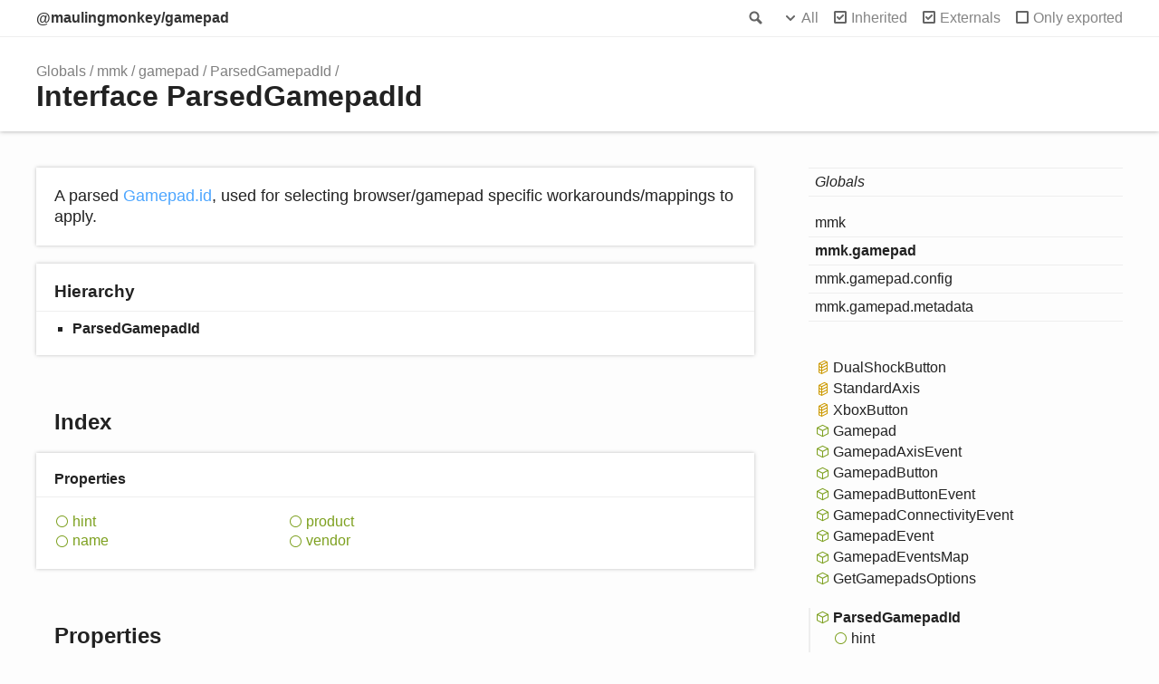

--- FILE ---
content_type: text/html; charset=utf-8
request_url: https://maulingmonkey.com/mmk.gamepad/docs/interfaces/mmk.gamepad.parsedgamepadid.html
body_size: 2544
content:
<!doctype html>
<html class="default no-js">
<head>
	<meta charset="utf-8">
	<meta http-equiv="X-UA-Compatible" content="IE=edge">
	<title>ParsedGamepadId | @maulingmonkey/gamepad</title>
	<meta name="description" content="">
	<meta name="viewport" content="width=device-width, initial-scale=1">
	<link rel="stylesheet" href="../assets/css/main.css">
</head>
<body>
<header>
	<div class="tsd-page-toolbar">
		<div class="container">
			<div class="table-wrap">
				<div class="table-cell" id="tsd-search" data-index="../assets/js/search.js" data-base="..">
					<div class="field">
						<label for="tsd-search-field" class="tsd-widget search no-caption">Search</label>
						<input id="tsd-search-field" type="text" />
					</div>
					<ul class="results">
						<li class="state loading">Preparing search index...</li>
						<li class="state failure">The search index is not available</li>
					</ul>
					<a href="../index.html" class="title">@maulingmonkey/gamepad</a>
				</div>
				<div class="table-cell" id="tsd-widgets">
					<div id="tsd-filter">
						<a href="#" class="tsd-widget options no-caption" data-toggle="options">Options</a>
						<div class="tsd-filter-group">
							<div class="tsd-select" id="tsd-filter-visibility">
								<span class="tsd-select-label">All</span>
								<ul class="tsd-select-list">
									<li data-value="public">Public</li>
									<li data-value="protected">Public/Protected</li>
									<li data-value="private" class="selected">All</li>
								</ul>
							</div>
							<input type="checkbox" id="tsd-filter-inherited" checked />
							<label class="tsd-widget" for="tsd-filter-inherited">Inherited</label>
							<input type="checkbox" id="tsd-filter-externals" checked />
							<label class="tsd-widget" for="tsd-filter-externals">Externals</label>
							<input type="checkbox" id="tsd-filter-only-exported" />
							<label class="tsd-widget" for="tsd-filter-only-exported">Only exported</label>
						</div>
					</div>
					<a href="#" class="tsd-widget menu no-caption" data-toggle="menu">Menu</a>
				</div>
			</div>
		</div>
	</div>
	<div class="tsd-page-title">
		<div class="container">
			<ul class="tsd-breadcrumb">
				<li>
					<a href="../globals.html">Globals</a>
				</li>
				<li>
					<a href="../modules/mmk.html">mmk</a>
				</li>
				<li>
					<a href="../modules/mmk.gamepad.html">gamepad</a>
				</li>
				<li>
					<a href="mmk.gamepad.parsedgamepadid.html">ParsedGamepadId</a>
				</li>
			</ul>
			<h1>Interface ParsedGamepadId</h1>
		</div>
	</div>
</header>
<div class="container container-main">
	<div class="row">
		<div class="col-8 col-content">
			<section class="tsd-panel tsd-comment">
				<div class="tsd-comment tsd-typography">
					<div class="lead">
						<p>A parsed <a href="mmk.gamepad.gamepad.html#id">Gamepad.id</a>, used for selecting browser/gamepad specific workarounds/mappings to apply.</p>
					</div>
				</div>
			</section>
			<section class="tsd-panel tsd-hierarchy">
				<h3>Hierarchy</h3>
				<ul class="tsd-hierarchy">
					<li>
						<span class="target">ParsedGamepadId</span>
					</li>
				</ul>
			</section>
			<section class="tsd-panel-group tsd-index-group">
				<h2>Index</h2>
				<section class="tsd-panel tsd-index-panel">
					<div class="tsd-index-content">
						<section class="tsd-index-section ">
							<h3>Properties</h3>
							<ul class="tsd-index-list">
								<li class="tsd-kind-property tsd-parent-kind-interface"><a href="mmk.gamepad.parsedgamepadid.html#hint" class="tsd-kind-icon">hint</a></li>
								<li class="tsd-kind-property tsd-parent-kind-interface"><a href="mmk.gamepad.parsedgamepadid.html#name" class="tsd-kind-icon">name</a></li>
								<li class="tsd-kind-property tsd-parent-kind-interface"><a href="mmk.gamepad.parsedgamepadid.html#product" class="tsd-kind-icon">product</a></li>
								<li class="tsd-kind-property tsd-parent-kind-interface"><a href="mmk.gamepad.parsedgamepadid.html#vendor" class="tsd-kind-icon">vendor</a></li>
							</ul>
						</section>
					</div>
				</section>
			</section>
			<section class="tsd-panel-group tsd-member-group ">
				<h2>Properties</h2>
				<section class="tsd-panel tsd-member tsd-kind-property tsd-parent-kind-interface">
					<a name="hint" class="tsd-anchor"></a>
					<h3>hint</h3>
					<div class="tsd-signature tsd-kind-icon">hint<span class="tsd-signature-symbol">:</span> <span class="tsd-signature-type">"blink"</span><span class="tsd-signature-symbol"> | </span><span class="tsd-signature-type">"gecko"</span><span class="tsd-signature-symbol"> | </span><span class="tsd-signature-type">"unknown"</span></div>
					<aside class="tsd-sources">
						<ul>
							<li>Defined in <a href="https://github.com/MaulingMonkey/mmk.gamepad/blob/v0.0.5/src/impl/parseGamepadId.ts#L31">impl/parseGamepadId.ts:31</a></li>
						</ul>
					</aside>
					<div class="tsd-comment tsd-typography">
						<div class="lead">
							<p>Browser implementation hint</p>
						</div>
					</div>
				</section>
				<section class="tsd-panel tsd-member tsd-kind-property tsd-parent-kind-interface">
					<a name="name" class="tsd-anchor"></a>
					<h3>name</h3>
					<div class="tsd-signature tsd-kind-icon">name<span class="tsd-signature-symbol">:</span> <span class="tsd-signature-type">string</span></div>
					<aside class="tsd-sources">
						<ul>
							<li>Defined in <a href="https://github.com/MaulingMonkey/mmk.gamepad/blob/v0.0.5/src/impl/parseGamepadId.ts#L22">impl/parseGamepadId.ts:22</a></li>
						</ul>
					</aside>
					<div class="tsd-comment tsd-typography">
						<div class="lead">
							<p>Should always be defined, if only to &quot;unknown&quot;</p>
						</div>
					</div>
				</section>
				<section class="tsd-panel tsd-member tsd-kind-property tsd-parent-kind-interface">
					<a name="product" class="tsd-anchor"></a>
					<h3>product</h3>
					<div class="tsd-signature tsd-kind-icon">product<span class="tsd-signature-symbol">:</span> <span class="tsd-signature-type">string</span></div>
					<aside class="tsd-sources">
						<ul>
							<li>Defined in <a href="https://github.com/MaulingMonkey/mmk.gamepad/blob/v0.0.5/src/impl/parseGamepadId.ts#L28">impl/parseGamepadId.ts:28</a></li>
						</ul>
					</aside>
					<div class="tsd-comment tsd-typography">
						<div class="lead">
							<p>May be blank, otherwise this should be a USB Device ID hex code like &quot;0ba0&quot;, probably.</p>
						</div>
					</div>
				</section>
				<section class="tsd-panel tsd-member tsd-kind-property tsd-parent-kind-interface">
					<a name="vendor" class="tsd-anchor"></a>
					<h3>vendor</h3>
					<div class="tsd-signature tsd-kind-icon">vendor<span class="tsd-signature-symbol">:</span> <span class="tsd-signature-type">string</span></div>
					<aside class="tsd-sources">
						<ul>
							<li>Defined in <a href="https://github.com/MaulingMonkey/mmk.gamepad/blob/v0.0.5/src/impl/parseGamepadId.ts#L25">impl/parseGamepadId.ts:25</a></li>
						</ul>
					</aside>
					<div class="tsd-comment tsd-typography">
						<div class="lead">
							<p>May be blank, otherwise this should be a USB Vendor ID hex code like &quot;054c&quot;, probably.</p>
						</div>
					</div>
				</section>
			</section>
		</div>
		<div class="col-4 col-menu menu-sticky-wrap menu-highlight">
			<nav class="tsd-navigation primary">
				<ul>
					<li class="globals  ">
						<a href="../globals.html"><em>Globals</em></a>
					</li>
					<li class=" tsd-kind-module tsd-is-not-exported">
						<a href="../modules/mmk.html">mmk</a>
					</li>
					<li class="current tsd-kind-module tsd-parent-kind-module">
						<a href="../modules/mmk.gamepad.html">mmk.gamepad</a>
					</li>
					<li class=" tsd-kind-module tsd-parent-kind-module">
						<a href="../modules/mmk.gamepad.config.html">mmk.gamepad.config</a>
					</li>
					<li class=" tsd-kind-module tsd-parent-kind-module">
						<a href="../modules/mmk.gamepad.metadata.html">mmk.gamepad.metadata</a>
					</li>
				</ul>
			</nav>
			<nav class="tsd-navigation secondary menu-sticky">
				<ul class="before-current">
					<li class=" tsd-kind-enum tsd-parent-kind-module">
						<a href="../enums/mmk.gamepad.dualshockbutton.html" class="tsd-kind-icon">Dual<wbr>Shock<wbr>Button</a>
					</li>
					<li class=" tsd-kind-enum tsd-parent-kind-module">
						<a href="../enums/mmk.gamepad.standardaxis.html" class="tsd-kind-icon">Standard<wbr>Axis</a>
					</li>
					<li class=" tsd-kind-enum tsd-parent-kind-module">
						<a href="../enums/mmk.gamepad.xboxbutton.html" class="tsd-kind-icon">Xbox<wbr>Button</a>
					</li>
					<li class=" tsd-kind-interface tsd-parent-kind-module">
						<a href="mmk.gamepad.gamepad.html" class="tsd-kind-icon">Gamepad</a>
					</li>
					<li class=" tsd-kind-interface tsd-parent-kind-module">
						<a href="mmk.gamepad.gamepadaxisevent.html" class="tsd-kind-icon">Gamepad<wbr>Axis<wbr>Event</a>
					</li>
					<li class=" tsd-kind-interface tsd-parent-kind-module">
						<a href="mmk.gamepad.gamepadbutton.html" class="tsd-kind-icon">Gamepad<wbr>Button</a>
					</li>
					<li class=" tsd-kind-interface tsd-parent-kind-module">
						<a href="mmk.gamepad.gamepadbuttonevent.html" class="tsd-kind-icon">Gamepad<wbr>Button<wbr>Event</a>
					</li>
					<li class=" tsd-kind-interface tsd-parent-kind-module">
						<a href="mmk.gamepad.gamepadconnectivityevent.html" class="tsd-kind-icon">Gamepad<wbr>Connectivity<wbr>Event</a>
					</li>
					<li class=" tsd-kind-interface tsd-parent-kind-module">
						<a href="mmk.gamepad.gamepadevent.html" class="tsd-kind-icon">Gamepad<wbr>Event</a>
					</li>
					<li class=" tsd-kind-interface tsd-parent-kind-module">
						<a href="mmk.gamepad.gamepadeventsmap.html" class="tsd-kind-icon">Gamepad<wbr>Events<wbr>Map</a>
					</li>
					<li class=" tsd-kind-interface tsd-parent-kind-module">
						<a href="mmk.gamepad.getgamepadsoptions.html" class="tsd-kind-icon">Get<wbr>Gamepads<wbr>Options</a>
					</li>
				</ul>
				<ul class="current">
					<li class="current tsd-kind-interface tsd-parent-kind-module">
						<a href="mmk.gamepad.parsedgamepadid.html" class="tsd-kind-icon">Parsed<wbr>Gamepad<wbr>Id</a>
						<ul>
							<li class=" tsd-kind-property tsd-parent-kind-interface">
								<a href="mmk.gamepad.parsedgamepadid.html#hint" class="tsd-kind-icon">hint</a>
							</li>
							<li class=" tsd-kind-property tsd-parent-kind-interface">
								<a href="mmk.gamepad.parsedgamepadid.html#name" class="tsd-kind-icon">name</a>
							</li>
							<li class=" tsd-kind-property tsd-parent-kind-interface">
								<a href="mmk.gamepad.parsedgamepadid.html#product" class="tsd-kind-icon">product</a>
							</li>
							<li class=" tsd-kind-property tsd-parent-kind-interface">
								<a href="mmk.gamepad.parsedgamepadid.html#vendor" class="tsd-kind-icon">vendor</a>
							</li>
						</ul>
					</li>
				</ul>
				<ul class="after-current">
					<li class=" tsd-kind-type-alias tsd-parent-kind-module">
						<a href="../modules/mmk.gamepad.html#pollgamepadoptions" class="tsd-kind-icon">Poll<wbr>Gamepad<wbr>Options</a>
					</li>
					<li class=" tsd-kind-function tsd-parent-kind-module">
						<a href="../modules/mmk.gamepad.html#clonegamepad" class="tsd-kind-icon">clone<wbr>Gamepad</a>
					</li>
					<li class=" tsd-kind-function tsd-parent-kind-module">
						<a href="../modules/mmk.gamepad.html#clonegamepads" class="tsd-kind-icon">clone<wbr>Gamepads</a>
					</li>
					<li class=" tsd-kind-function tsd-parent-kind-module">
						<a href="../modules/mmk.gamepad.html#getgamepads" class="tsd-kind-icon">get<wbr>Gamepads</a>
					</li>
					<li class=" tsd-kind-function tsd-parent-kind-module">
						<a href="../modules/mmk.gamepad.html#issupported" class="tsd-kind-icon">is<wbr>Supported</a>
					</li>
					<li class=" tsd-kind-function tsd-parent-kind-module">
						<a href="../modules/mmk.gamepad.html#parsegamepadid" class="tsd-kind-icon">parse<wbr>Gamepad<wbr>Id</a>
					</li>
					<li class=" tsd-kind-function tsd-parent-kind-module">
						<a href="../modules/mmk.gamepad.html#pollevents" class="tsd-kind-icon">poll<wbr>Events</a>
					</li>
					<li class=" tsd-kind-function tsd-parent-kind-module">
						<a href="../modules/mmk.gamepad.html#tryremapstdlayout" class="tsd-kind-icon">try<wbr>Remap<wbr>Std<wbr>Layout</a>
					</li>
				</ul>
			</nav>
		</div>
	</div>
</div>
<footer class="with-border-bottom">
	<div class="container">
		<h2>Legend</h2>
		<div class="tsd-legend-group">
			<ul class="tsd-legend">
				<li class="tsd-kind-module"><span class="tsd-kind-icon">Module</span></li>
				<li class="tsd-kind-object-literal"><span class="tsd-kind-icon">Object literal</span></li>
				<li class="tsd-kind-variable"><span class="tsd-kind-icon">Variable</span></li>
				<li class="tsd-kind-function"><span class="tsd-kind-icon">Function</span></li>
				<li class="tsd-kind-function tsd-has-type-parameter"><span class="tsd-kind-icon">Function with type parameter</span></li>
				<li class="tsd-kind-index-signature"><span class="tsd-kind-icon">Index signature</span></li>
				<li class="tsd-kind-type-alias"><span class="tsd-kind-icon">Type alias</span></li>
			</ul>
			<ul class="tsd-legend">
				<li class="tsd-kind-enum"><span class="tsd-kind-icon">Enumeration</span></li>
				<li class="tsd-kind-enum-member"><span class="tsd-kind-icon">Enumeration member</span></li>
				<li class="tsd-kind-property tsd-parent-kind-enum"><span class="tsd-kind-icon">Property</span></li>
				<li class="tsd-kind-method tsd-parent-kind-enum"><span class="tsd-kind-icon">Method</span></li>
			</ul>
			<ul class="tsd-legend">
				<li class="tsd-kind-interface"><span class="tsd-kind-icon">Interface</span></li>
				<li class="tsd-kind-interface tsd-has-type-parameter"><span class="tsd-kind-icon">Interface with type parameter</span></li>
				<li class="tsd-kind-constructor tsd-parent-kind-interface"><span class="tsd-kind-icon">Constructor</span></li>
				<li class="tsd-kind-property tsd-parent-kind-interface"><span class="tsd-kind-icon">Property</span></li>
				<li class="tsd-kind-method tsd-parent-kind-interface"><span class="tsd-kind-icon">Method</span></li>
				<li class="tsd-kind-index-signature tsd-parent-kind-interface"><span class="tsd-kind-icon">Index signature</span></li>
			</ul>
			<ul class="tsd-legend">
				<li class="tsd-kind-class"><span class="tsd-kind-icon">Class</span></li>
				<li class="tsd-kind-class tsd-has-type-parameter"><span class="tsd-kind-icon">Class with type parameter</span></li>
				<li class="tsd-kind-constructor tsd-parent-kind-class"><span class="tsd-kind-icon">Constructor</span></li>
				<li class="tsd-kind-property tsd-parent-kind-class"><span class="tsd-kind-icon">Property</span></li>
				<li class="tsd-kind-method tsd-parent-kind-class"><span class="tsd-kind-icon">Method</span></li>
				<li class="tsd-kind-accessor tsd-parent-kind-class"><span class="tsd-kind-icon">Accessor</span></li>
				<li class="tsd-kind-index-signature tsd-parent-kind-class"><span class="tsd-kind-icon">Index signature</span></li>
			</ul>
			<ul class="tsd-legend">
				<li class="tsd-kind-constructor tsd-parent-kind-class tsd-is-inherited"><span class="tsd-kind-icon">Inherited constructor</span></li>
				<li class="tsd-kind-property tsd-parent-kind-class tsd-is-inherited"><span class="tsd-kind-icon">Inherited property</span></li>
				<li class="tsd-kind-method tsd-parent-kind-class tsd-is-inherited"><span class="tsd-kind-icon">Inherited method</span></li>
				<li class="tsd-kind-accessor tsd-parent-kind-class tsd-is-inherited"><span class="tsd-kind-icon">Inherited accessor</span></li>
			</ul>
			<ul class="tsd-legend">
				<li class="tsd-kind-property tsd-parent-kind-class tsd-is-protected"><span class="tsd-kind-icon">Protected property</span></li>
				<li class="tsd-kind-method tsd-parent-kind-class tsd-is-protected"><span class="tsd-kind-icon">Protected method</span></li>
				<li class="tsd-kind-accessor tsd-parent-kind-class tsd-is-protected"><span class="tsd-kind-icon">Protected accessor</span></li>
			</ul>
			<ul class="tsd-legend">
				<li class="tsd-kind-property tsd-parent-kind-class tsd-is-private"><span class="tsd-kind-icon">Private property</span></li>
				<li class="tsd-kind-method tsd-parent-kind-class tsd-is-private"><span class="tsd-kind-icon">Private method</span></li>
				<li class="tsd-kind-accessor tsd-parent-kind-class tsd-is-private"><span class="tsd-kind-icon">Private accessor</span></li>
			</ul>
			<ul class="tsd-legend">
				<li class="tsd-kind-property tsd-parent-kind-class tsd-is-static"><span class="tsd-kind-icon">Static property</span></li>
				<li class="tsd-kind-call-signature tsd-parent-kind-class tsd-is-static"><span class="tsd-kind-icon">Static method</span></li>
			</ul>
		</div>
	</div>
</footer>
<div class="container tsd-generator">
	<p>Generated using <a href="http://typedoc.org/" target="_blank">TypeDoc</a></p>
</div>
<div class="overlay"></div>
<script src="../assets/js/main.js"></script>
<script>if (location.protocol == 'file:') document.write('<script src="../assets/js/search.js"><' + '/script>');</script>
</body>
</html>